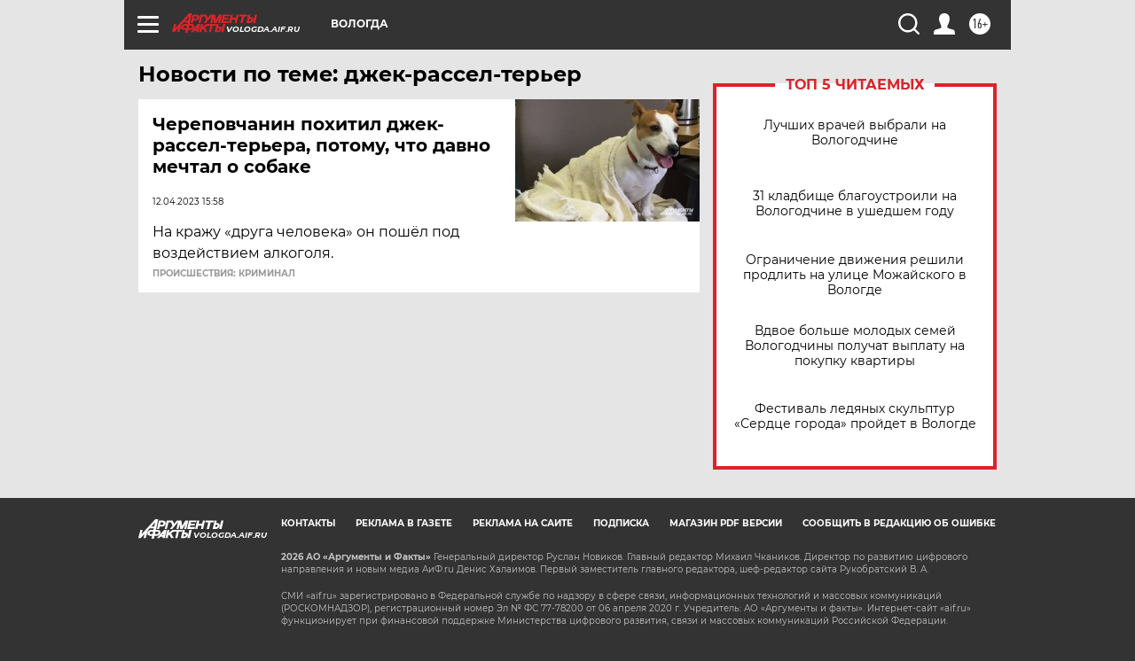

--- FILE ---
content_type: text/html
request_url: https://tns-counter.ru/nc01a**R%3Eundefined*aif_ru/ru/UTF-8/tmsec=aif_ru/230395726***
body_size: -73
content:
4103660269674DAEX1768377774:4103660269674DAEX1768377774